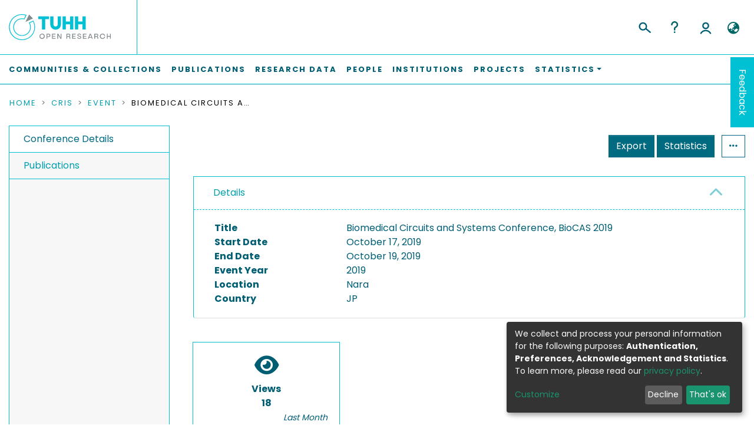

--- FILE ---
content_type: image/svg+xml
request_url: https://tore.tuhh.de/assets/tuhh/images/logo-data-cite.svg
body_size: 5648
content:
<?xml version="1.0" encoding="utf-8"?>
<!-- Generator: Adobe Illustrator 27.0.0, SVG Export Plug-In . SVG Version: 6.00 Build 0)  -->
<svg version="1.1" id="Ebene_1" xmlns="http://www.w3.org/2000/svg" xmlns:xlink="http://www.w3.org/1999/xlink" x="0px" y="0px"
	 viewBox="0 0 226.8 178.6" style="enable-background:new 0 0 226.8 178.6;" xml:space="preserve">
<style type="text/css">
	.st0{fill:url(#SVGID_00000131357468369677845510000004206156423662542748_);}
	.st1{fill:url(#SVGID_00000078749241758668663520000006344148912282954886_);}
	.st2{fill:url(#SVGID_00000169545748279684442030000014034104638345005473_);}
	.st3{fill:#444444;}
</style>
<g>
	<g>
		<g>
			<g>
				
					<linearGradient id="SVGID_00000007391890904937463110000014699773875650491043_" gradientUnits="userSpaceOnUse" x1="9.094947e-13" y1="25.8827" x2="120.8295" y2="25.8827" gradientTransform="matrix(1 0 0 -1 0 178.5827)">
					<stop  offset="1" style="stop-color:#00AEEF"/>
					<stop  offset="1" style="stop-color:#00AEEF"/>
				</linearGradient>
				<path id="SVGID_1_" style="fill:url(#SVGID_00000007391890904937463110000014699773875650491043_);" d="M113.6,161.6h-8.3
					c-2.1,0-3.6,0.5-4.7,1.3c-1.2,0.8-1.6,2.1-1.6,3.7c0,3.2,2.1,4.8,6.3,4.8c1.5,0,2.8-0.1,3.7-0.3c0.9-0.3,2-0.8,2.8-1.6
					c0.9-0.9,1.5-2.8,1.5-5.2v-2.8h0.3C113.6,161.5,113.6,161.6,113.6,161.6z M113.8,177.1v-3.1c-1.3,1.3-2.5,2.3-4,2.8
					s-3.1,0.8-5.3,0.8c-2.1,0-3.9-0.3-5.5-0.8c-1.6-0.5-2.9-1.3-3.9-2.4c-1.7-2-2.8-4.4-2.8-7.5c0-2,0.5-3.7,1.5-5.2
					c0.9-1.5,2.3-2.8,4-3.6c1.7-0.8,4-1.3,6.7-1.3h9.2v-2.4c0-2.3-0.7-3.9-1.7-4.8c-1.2-0.9-3.1-1.6-5.9-1.6c-2,0-3.5,0.3-4.5,0.8
					c-1,0.5-2.1,1.3-3.1,2.5l-4.5-4.4c1.6-2,3.5-3.2,5.2-3.9c2-0.8,4.4-1.2,7.3-1.2c9.6,0,14.4,4,14.4,12v23.3h-6.9l0,0H113.8z
					 M86.6,171h2.9v6h-4.3c-2.1,0-3.9-0.5-5.2-1.3c-1.5-0.9-2.5-2.1-3.2-3.6c-0.7-1.5-1.2-3.1-1.2-4.8V148h-3.8v-5.3h3.9v-10.5h6.9
					v10.5h6.8v5.3h-6.8v18.8C82.6,169.8,83.9,171,86.6,171z M60.4,161.6h-8.2c-2.1,0-3.6,0.5-4.7,1.3c-1.2,0.8-1.6,2.1-1.6,3.7
					c0,3.2,2.1,4.8,6.3,4.8c1.5,0,2.8-0.1,3.7-0.3c0.9-0.3,2-0.8,2.8-1.6c0.9-0.9,1.5-2.8,1.5-5.2v-2.8h0.2V161.6z M60.6,177.1v-3.1
					c-1.3,1.3-2.5,2.3-4,2.8s-3.1,0.8-5.3,0.8c-2.1,0-3.9-0.3-5.5-0.8c-1.6-0.5-2.9-1.3-3.9-2.4c-1.7-2-2.8-4.4-2.8-7.5
					c0-2,0.5-3.7,1.5-5.2c0.9-1.5,2.3-2.8,4-3.6c1.7-0.8,4-1.3,6.7-1.3h9.2v-2.4c0-2.3-0.7-3.9-1.7-4.8c-1.2-0.9-3.1-1.6-5.9-1.6
					c-2,0-3.5,0.3-4.5,0.8c-1.2,0.5-2.1,1.3-3.1,2.5l-4.5-4.4c1.6-2,3.5-3.2,5.2-3.9c2-0.8,4.4-1.2,7.3-1.2c9.6,0,14.4,4,14.4,12
					v23.3h-6.9l0,0H60.6z M27.5,145.5c-0.1-1.5-0.3-2.9-0.7-4.4c-0.3-1.3-0.9-2.4-1.7-3.5c-2-2.3-4.8-3.5-8.3-3.5H7.5V170h9.1
					c3.6,0,6.3-1.2,8.3-3.2c1.2-1.3,2-3.1,2.1-5.2c0.3-2.3,0.5-5.3,0.5-9.6C27.5,149.4,27.5,147.2,27.5,145.5z M34.6,161.5
					c-0.1,2-0.7,3.9-1.5,5.9c-0.7,2-1.7,3.6-3.2,5.1c-3.1,3.1-7.3,4.5-12.7,4.5H0v-49h17.2c5.3,0,9.6,1.5,12.7,4.5
					c1.5,1.5,2.5,3.1,3.2,4.8s1.2,3.7,1.5,5.5c0.1,2,0.3,4,0.3,6.7v2.4v2.4C35,157.2,35,159.5,34.6,161.5z"/>
			</g>
		</g>
		<g>
			<g>
				
					<linearGradient id="SVGID_00000053546659804731698550000008510392942087158440_" gradientUnits="userSpaceOnUse" x1="127.7538" y1="26.1135" x2="226.7717" y2="26.1135" gradientTransform="matrix(1 0 0 -1 0 178.5827)">
					<stop  offset="1" style="stop-color:#444444"/>
					<stop  offset="1" style="stop-color:#00AEEF"/>
				</linearGradient>
				<path id="SVGID_3_" style="fill:url(#SVGID_00000053546659804731698550000008510392942087158440_);" d="M223.2,154.8
					c-0.1-0.7-0.5-1.6-0.8-2.8c-0.7-1.7-1.7-3.1-3.5-4s-3.2-1.5-5.2-1.5c-2,0-3.6,0.5-5.2,1.5c-1.6,1-2.8,2.4-3.5,4
					c-0.5,1.2-0.7,2-0.8,2.8c-0.1,0.8-0.3,2-0.3,3.5h19.5C223.3,156.7,223.3,155.5,223.2,154.8z M203.9,161.1c0,4.3,0.9,7.5,2.8,9.7
					c1.7,2.3,4.5,3.5,8,3.5c2,0,3.6-0.3,4.8-0.9c1.3-0.7,2.8-1.6,4.3-3.1l2.5,2.1c-1.7,1.7-3.6,3.1-5.3,3.9c-1.7,0.8-4,1.2-6.7,1.2
					c-3.1,0-5.7-0.7-7.7-2s-3.7-3.2-4.7-5.7c-1.2-2.5-1.6-5.7-1.6-9.3c0-2.8,0.3-5.1,0.9-7.2c0.7-2.1,1.5-3.9,2.5-5.3
					c1.2-1.5,2.5-2.5,4.3-3.5c1.7-0.9,3.6-1.2,5.5-1.2c2.1,0,3.9,0.3,5.5,1.2c1.6,0.7,3.1,1.7,4.3,3.2s2.1,3.1,2.5,5.1
					c0.7,2,0.9,4.3,0.9,6.8v1.6h-22.9L203.9,161.1L203.9,161.1z M192.8,173.9h2.4v3.1h-3.1c-1.6,0-3.1-0.3-4.4-1.2
					c-1.2-0.8-2.1-1.7-2.8-3.1c-0.7-1.3-0.9-2.8-0.9-4.5v-21.9h-4.5v-2.5h4.5v-10.5h3.6v10.5h7.5v2.5h-7.5v21.9
					C187.6,172,189.5,173.9,192.8,173.9z M173.5,177.1h-3.6v-33.2h3.6V177.1z M169.5,132.3v-4.4h4.4v4.4H169.5z M153.1,133.9
					c-2.3-2.1-5.1-3.1-8.3-3.1c-1.7,0-3.5,0.3-5.1,0.9s-3.1,1.6-4.3,2.8c-0.8,0.8-1.6,1.7-2.1,2.8s-0.8,2.1-1.2,3.6
					s-0.5,3.1-0.5,4.8s-0.1,4-0.1,6.7c0,3.9,0,6.8,0.1,8.9c0.1,2.1,0.5,3.7,0.9,5.2c0.5,1.5,1.3,2.8,2.4,3.7
					c1.3,1.3,2.5,2.1,4.3,2.8c1.6,0.7,3.2,0.9,5.1,0.9c2.1,0,4.3-0.5,6-1.3c1.7-0.8,3.2-2.1,4.5-3.9c1.3-1.6,2.1-3.6,2.5-5.9h3.6
					c-0.5,2.9-1.6,5.5-3.1,7.6c-1.5,2.1-3.5,3.7-5.9,4.8c-2.3,1.2-4.8,1.7-7.7,1.7c-2.3,0-4.5-0.5-6.7-1.3c-2.2-0.8-4-2.1-5.5-3.7
					c-1.5-1.5-2.4-2.9-3.1-4.5c-0.7-1.6-0.9-3.5-1.2-5.5c-0.1-2.1-0.1-5.3-0.1-9.7s0-7.6,0.1-9.7c0.1-2.1,0.5-3.9,1.2-5.5
					c0.7-1.6,1.6-3.1,3.1-4.5c1.6-1.6,3.5-2.8,5.5-3.7c2.3-0.8,4.5-1.3,6.9-1.3c2.9,0,5.5,0.7,7.7,1.7c2.3,1.2,4.3,2.8,5.9,4.8
					c1.5,2.1,2.5,4.7,3.1,7.6h-3.7C157.1,138.4,155.5,135.9,153.1,133.9z"/>
			</g>
		</g>
	</g>
	<g>
		
			<linearGradient id="SVGID_00000082363398626693272800000003636626697921737124_" gradientUnits="userSpaceOnUse" x1="43.3932" y1="57.1285" x2="183.3785" y2="57.1285" gradientTransform="matrix(1 0 0 1 0 -0.2198)">
			<stop  offset="1" style="stop-color:#00AEEF"/>
			<stop  offset="1" style="stop-color:#004968"/>
		</linearGradient>
		<path style="fill:url(#SVGID_00000082363398626693272800000003636626697921737124_);" d="M43.4,84.8c1,0.2,1.9,0.4,3.1,0.6
			c50.8,10.1,126.3-3.2,136-27.9c7.6-19.8-34.9-34-84.7-32.2c-1,0-1.9,0-2.9,0.2c26.5,2.7,50.4,13.2,40.8,29.6
			C125.2,72.9,81,84.9,43.4,84.8"/>
		<path class="st3" d="M154.4,84.6c-8.8,53.4-55,21.6-65.8-15.6c-15.8-38.5-1.7-88.2,37.8-59.1C93.8-5.1,90.3,38.2,104.3,69.1
			c11.6,25.8,36.8,42.4,49,15.8C153.9,84.8,154.2,84.8,154.4,84.6z"/>
	</g>
</g>
</svg>
